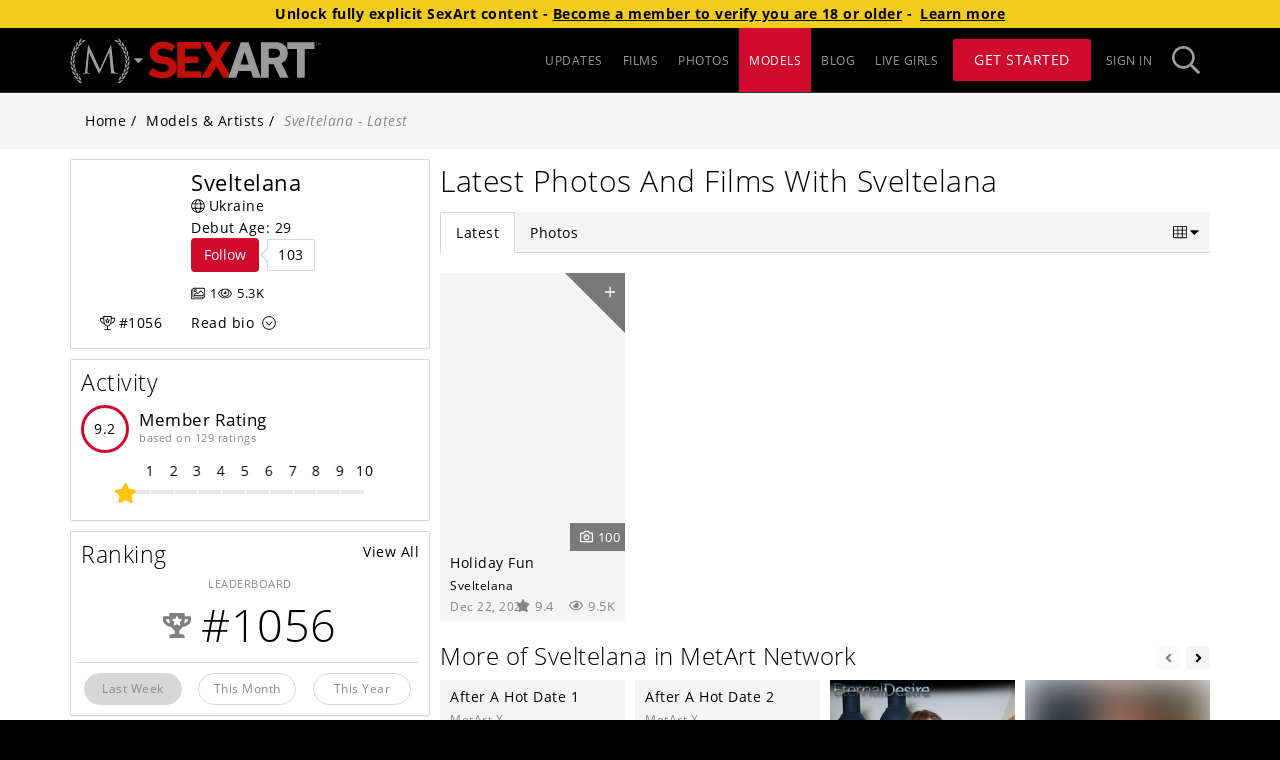

--- FILE ---
content_type: text/html; charset=utf-8
request_url: https://www.sexart.com/model/sveltelana/
body_size: 19111
content:
<!doctype html><html lang="en" class="app loading"><head><meta charset="UTF-8"/><link id="preconnect-cdn-url" href="https://mansitegcdn.metartnetwork.com" rel="preconnect" crossorigin/><link id="preconnect-content-cdn-url" href="https://gccdn.metartnetwork.com" rel="preconnect" crossorigin/><link id="preconnect-pconetent-cdn-url" href="https://gcpcdn.metartnetwork.com" rel="preconnect" crossorigin/><link href="https://www.google-analytics.com" rel="preconnect" crossorigin/><link href="https://www.googletagmanager.com" rel="preconnect"/><meta name="viewport" content="width=device-width,initial-scale=1"/><link rel="shortcut icon" href="https://mansitegcdn.metartnetwork.com/favicon.ico"/><script>function gtag(){window.dataLayer.push(arguments)}window.dataLayer=window.dataLayer||[],gtag("consent","default",{ad_storage:"denied",analytics_storage:"denied",wait_for_update:500,region:["US-CA","FI"]}),window.mixpanel=window.mixpanel||{track:function(){},people:{set:function(){}},identify:function(){},alias:function(){}}</script><meta httpequiv="X-UA-Compatible" content="IE=edge"/><meta name="RATING" content="RTA-5042-1996-1400-1577-RTA"/><link rel="manifest" href="/manifest"/><link rel="preload" href="https://mansitegcdn.metartnetwork.com/static/bootstrap/bootstrap.min.css" as="style" onload='this.onload=null,this.rel="stylesheet"'/><script defer="defer" src="https://mansitegcdn.metartnetwork.com/static/js/main.1748bcc9.js"></script><link href="https://mansitegcdn.metartnetwork.com/static/css/main.80f6edd7.css" rel="stylesheet"></head><body><script data-type="initialState">window.__INITIAL_STATE__={"initialState":{"app":{"accessSubdomain":"access","ageVerificationBlockedVPNStates":["LA"],"ataBundleUrl":"https://atagcdn.metart.network/bundle.js","cdnUrl":"https://mansitegcdn.metartnetwork.com/static","config":{"accountCenter":{"excludedSites":"[\"1a276dad-0080-4e3c-8d8d-7b8fef442fb1\", \"3c692d42-18fc-449a-88ec-888bdfa1cbfc\", \"3d395578-a525-41ef-8eff-fa989fbfabd0\", \"6b62ad78-ffb6-4bdc-98ce-c1871fe6ee6f\", \"6ed171f0-b201-4c19-8047-03dec378190c\", \"466ba5c6-2fd1-d8c4-09c5-634696d9605c\", \"6485f5ba-49a6-4876-8f34-7e34bb654c1a\", \"7029cb56-a647-45a9-b1b7-7fca382f0e10\", \"34109518-0564-4dd0-a726-1d0854fc74e3\", \"a4c247f3-ed92-4a70-846d-2722fd8b50f3\", \"b2e08965-709e-4c3f-a30d-877c312b6cc4\", \"b4ad902d-0b16-414a-85ae-96e9a90b93f3\", \"0b66e798-7a35-44a8-a8b7-8a8160fb7172\", \"c383b96c-23e0-4c2b-bcc2-f3a5f3890cbe\", \"c9474134-b1e9-4b0a-97cb-13ad513b0b55\", \"d7fa20bd-de05-497f-aa0c-69f3259527b6\", \"dcbac346-327e-4e9b-ab10-9029d9ea5172\", \"e22f6135-bc3a-4bf3-b2bf-9f9edd29338d\", \"e55e8a0d-0bab-4112-ae5f-ac70e5b39047\", \"ebc8052d-cfea-4b60-a608-97c8b2d042a7\", \"f147f796-0f97-433a-aff4-21361862c0eb\", \"f0b06791-f0f5-418e-8e3d-94d332f0f827\", \"5c38c84f-5584-1824-817c-19987f5447b0\"]","redirectUrl":"https://www.metart.com"},"sso":{"cdnUrl":"/cdn","colors":{"primary1":"#CEA73D","primaryBtn1AltBg":"#E0C476","primaryBtn1Bg":"#CEA73D"},"shortName":"MAN SSO","tagline":"Part of the MetArt Network of sites"},"ssoGTM":{"dataLayer":{"ga4TID":"G-KLPDNK1420"},"gtmId":"GTM-K72HNHZ"},"icons":{"sitePicker":{"prefix":"fas","iconName":"siteIcon","icon":[386,289,[],"MAN08","M266.011 52.83c-.465-4.515-1.15-6.403-2.737-6.403-1.588 0-2.546 1.67-3.45 3.803l-67.837 148.995L121.44 49.847c-1.15-2.736-2.08-3.556-3.449-3.556-1.369 0-2.3 1.668-2.546 4.267L98.827 205.271c-.93 9.028-1.615 18.275-9.226 19.698a28.817 28.817 0 0 1-6.926.711 2.08 2.08 0 0 0-2.3 1.177c0 1.668 1.616 2.134 3.915 2.134 6.215 0 17.302-.712 19.382-.712 2.081 0 12.922.712 21.436.712 2.737 0 4.16-.466 4.16-2.134a1.643 1.643 0 0 0-1.833-1.177 41.39 41.39 0 0 1-8.76-1.176 7.525 7.525 0 0 1-5.996-7.36c0-4.021 0-8.207.22-12.092l9.225-110.09h.93c2.547 6.401 28.362 63.362 30.443 67.63 1.15 2.38 20.97 43.417 26.965 55.045 4.38 8.536 5.475 10.943 7.145 10.943 2.08 0 2.738-2.134 7.61-12.585l56.477-123.36h.684l10.95 122.43c.466 4.268.22 8.208-.93 8.536a1.588 1.588 0 0 0-1.615 1.56c0 1.176 1.15 1.887 6.46 2.38 8.542.71 33.426 1.422 38.518 1.422 2.738 0 4.846-.711 4.846-2.134 0-.957-.685-1.176-1.834-1.176a48.676 48.676 0 0 1-14.975-2.134c-9.91-3.31-11.525-16.607-12.456-25.143L266.012 52.83zM50.59 50.066a17.939 17.939 0 0 0 16.946-4.596c2.546-2.736 7.967-8.974 11.635-12.175-6.926-1.997-13.551-1.86-18.314 3.201a144.023 144.023 0 0 0-10.266 13.68v-.11zM39.969 59.505a16.844 16.844 0 0 1-1.615-16.88c1.642-3.31 8.212-14.747 10.101-19.288a19.441 19.441 0 0 1 1.287 19.971 158.44 158.44 0 0 1-9.773 16.197zM35.069 76.467a17.935 17.935 0 0 0 15.878-7.496c2.053-3.064 6.269-10.232 9.307-14.035-7.172-.739-13.688.547-17.465 6.374a143.078 143.078 0 0 0-7.72 15.157zM26.28 87.63a16.846 16.846 0 0 1-4.57-16.416c1.04-3.53 5.474-15.977 6.542-20.765a19.443 19.443 0 0 1 4.79 19.425 159.22 159.22 0 0 1-6.789 17.646l.028.11zM24.42 105.166a17.958 17.958 0 0 0 14.317-10.177c1.478-3.365 4.353-11.163 6.707-15.458-7.2.52-13.36 2.955-16.07 9.357a143.947 143.947 0 0 0-4.955 16.415v-.137zM17.74 117.724a16.876 16.876 0 0 1-7.365-15.266c.411-3.666 2.738-16.716 2.738-21.586a19.447 19.447 0 0 1 8.213 18.275 159.382 159.382 0 0 1-3.559 18.577h-.027zM18.999 135.315a17.925 17.925 0 0 0 12.292-12.53c.848-3.584 2.327-11.764 3.86-16.415-7.009 1.778-12.62 5.253-14.154 12.038-1 5.591-1.667 11.237-1.998 16.907zM14.646 148.83a16.854 16.854 0 0 1-9.937-13.68c-.247-3.665-.301-16.907-1.04-21.75a19.452 19.452 0 0 1 11.223 16.58c.293 6.301.21 12.614-.246 18.905v-.055zM18.971 165.93a17.92 17.92 0 0 0 9.883-14.5c.22-3.694.22-11.984.931-16.826-6.57 2.982-11.498 7.387-11.826 14.336 0 5.678.338 11.351 1.012 16.99zM17.055 180.019a16.859 16.859 0 0 1-12.182-11.792c-.903-3.584-3.285-16.606-4.873-21.23a19.458 19.458 0 0 1 13.962 14.336 159.243 159.243 0 0 1 3.093 18.659v.027zM24.255 196.106a17.942 17.942 0 0 0 7.2-16.005c-.438-3.666-1.889-11.819-2.053-16.716-5.94 4.104-10.02 9.274-9.116 16.196a144.13 144.13 0 0 0 3.969 16.415v.11zM24.912 210.277a16.891 16.891 0 0 1-14.071-9.466c-1.506-3.365-6.132-15.758-8.514-20.026a19.463 19.463 0 0 1 16.289 11.655 158.612 158.612 0 0 1 6.323 17.837h-.027zM34.904 224.942a17.912 17.912 0 0 0 4.27-17.017c-1.067-3.53-3.941-11.327-4.954-16.087-5.147 5.061-8.213 10.943-6.132 17.537a144.05 144.05 0 0 0 6.816 15.594v-.027zM37.943 238.62a16.868 16.868 0 0 1-15.522-6.839c-2.08-3.037-8.815-14.445-11.909-18.22a19.469 19.469 0 0 1 18.068 8.617 159.802 159.802 0 0 1 9.363 16.415v.028zM50.509 251.507a17.91 17.91 0 0 0 1.177-17.51c-1.67-3.283-5.886-10.45-7.72-14.965-4.161 5.91-6.187 12.175-2.957 18.33a144.036 144.036 0 0 0 9.472 14.145h.028zM55.984 264.611a16.871 16.871 0 0 1-16.426-3.994c-2.573-2.736-11.224-12.667-14.947-15.84a19.473 19.473 0 0 1 19.3 5.307 159.606 159.606 0 0 1 12.127 14.527h-.054zM70.575 275.008a17.91 17.91 0 0 0-1.916-17.455c-2.245-2.928-7.638-9.247-10.239-13.378-3.039 6.538-3.942 13.077.356 18.576a143.426 143.426 0 0 0 11.826 12.257h-.027zM78.268 286.936a16.873 16.873 0 0 1-16.919-1.012c-3.011-2.134-13.277-10.479-17.493-12.968a19.475 19.475 0 0 1 19.957 1.805c5.064 3.768 9.9 7.834 14.482 12.175h-.027zM70.52 26.784a17.94 17.94 0 0 0 17.493-1.56c2.984-2.16 9.418-7.414 13.688-9.958-6.488-3.174-13.003-4.213-18.588 0a143.333 143.333 0 0 0-12.51 11.545l-.083-.027zM58.42 34.225a16.844 16.844 0 0 1 1.369-16.907C61.979 14.363 70.548 4.268 73.12.109A19.442 19.442 0 0 1 70.876 20a158.902 158.902 0 0 1-12.483 14.226h.027zM335.053 49.847a17.966 17.966 0 0 1-16.945-4.596c-2.546-2.736-7.967-8.974-11.635-12.175 6.926-1.997 13.551-1.86 18.287 3.201a142.108 142.108 0 0 1 10.293 13.68v-.11zM345.648 59.395a16.871 16.871 0 0 0 1.615-16.88c-1.642-3.31-8.213-14.746-10.102-19.288a19.441 19.441 0 0 0-1.314 19.972 159.097 159.097 0 0 0 9.774 16.196h.027zM350.576 76.358a17.935 17.935 0 0 1-15.878-7.497c-2.054-3.064-6.27-10.232-9.308-14.035 7.172-.738 13.688.548 17.466 6.375a143.734 143.734 0 0 1 7.72 15.157zM359.336 87.52a16.846 16.846 0 0 0 4.572-16.415c-1.04-3.53-5.476-15.978-6.543-20.765a19.443 19.443 0 0 0-4.791 19.424 159.165 159.165 0 0 0 6.79 17.646l-.028.11zM361.197 105.057a17.93 17.93 0 0 1-14.29-10.178c-1.478-3.365-4.353-11.162-6.707-15.457 7.2.52 13.36 2.954 16.07 9.356a144.302 144.302 0 0 1 4.927 16.415v-.136zM367.877 117.587a16.85 16.85 0 0 0 7.364-15.266c-.41-3.666-2.737-16.716-2.737-21.586a19.447 19.447 0 0 0-8.213 18.275 158.59 158.59 0 0 0 3.586 18.577zM366.618 135.206a17.925 17.925 0 0 1-12.292-12.53c-.849-3.584-2.327-11.737-3.887-16.416 7.008 1.779 12.62 5.253 14.153 12.038a142.78 142.78 0 0 1 1.998 16.908h.028zM370.998 148.72a16.881 16.881 0 0 0 9.937-13.678c.247-3.667.302-16.908 1.04-21.75a19.452 19.452 0 0 0-11.223 16.579c-.296 6.3-.214 12.613.246 18.904v-.054zM366.673 165.82a17.92 17.92 0 0 1-9.883-14.5c-.22-3.694-.22-11.983-.93-16.826 6.57 2.982 11.497 7.387 11.826 14.336a144.909 144.909 0 0 1-1.013 16.99zM368.562 179.91a16.859 16.859 0 0 0 12.182-11.792c.903-3.584 3.258-16.607 4.873-21.23a19.458 19.458 0 0 0-13.962 14.336 159.626 159.626 0 0 0-3.093 18.658v.027zM361.307 195.969a17.888 17.888 0 0 1-7.173-16.005c.438-3.666 1.89-11.819 2.026-16.716 5.94 4.104 10.047 9.275 9.116 16.196a142.982 142.982 0 0 1-3.97 16.415v.11zM360.705 210.168a16.891 16.891 0 0 0 14.07-9.466c1.507-3.365 6.133-15.759 8.515-20.027a19.463 19.463 0 0 0-16.261 11.655 158.913 158.913 0 0 0-6.324 17.838zM350.712 224.723a17.912 17.912 0 0 1-4.27-17.017c1.068-3.53 3.942-11.327 4.955-16.087 5.12 5.061 8.213 10.943 6.132 17.537a143.366 143.366 0 0 1-6.817 15.594v-.027zM347.646 238.62a16.868 16.868 0 0 0 15.523-6.839c2.08-3.037 8.815-14.445 11.908-18.22a19.441 19.441 0 0 0-18.068 8.617 160.43 160.43 0 0 0-9.363 16.415v.028zM335.108 251.397a17.937 17.937 0 0 1-1.177-17.51c1.67-3.282 5.886-10.45 7.72-14.964 4.161 5.91 6.187 12.174 2.93 18.33a142.258 142.258 0 0 1-9.473 14.144zM329.66 264.502a16.871 16.871 0 0 0 16.426-3.994c2.573-2.736 11.224-12.667 14.947-15.841a19.473 19.473 0 0 0-19.327 5.308 160.535 160.535 0 0 0-12.1 14.527h.054zM315.07 274.898a17.91 17.91 0 0 1 1.915-17.455c2.218-2.927 7.61-9.247 10.239-13.378 3.039 6.539 3.942 13.077-.329 18.577a145.041 145.041 0 0 1-11.826 12.256zM307.35 286.826a16.873 16.873 0 0 0 16.945-1.012c3.011-2.134 13.277-10.478 17.493-12.968a19.447 19.447 0 0 0-19.93 1.806 158.564 158.564 0 0 0-14.509 12.174zM315.124 26.675a17.94 17.94 0 0 1-17.493-1.56c-2.984-2.161-9.418-7.414-13.688-9.958 6.488-3.174 13.003-4.214 18.588 0a144.263 144.263 0 0 1 12.51 11.545l.083-.027zM327.224 34.116a16.871 16.871 0 0 0-1.369-16.908c-2.19-2.954-10.759-13.05-13.332-17.208a19.442 19.442 0 0 0 2.245 19.89 159.887 159.887 0 0 0 12.483 14.226h-.027z"]}},"sitePicker":{"guest":["ma","mx","sa","tle","vt","sl","ea","dm","gn","eb","lh","als","goddess"],"user":["ma","istripper","mx","sa","tle","vt","sl","ea","dm","gn","eb","lh","als","mrskin","livetv","goddess"]},"accountCenterUrl":"https://account-new.metartnetwork.com","domain":"metartnetwork.com","helpUrl":"https://metart.atlassian.net/servicedesk/customer/portals","name":"MetArt Network","reddit":"metart","disableGuestFHGGalleries":false,"disableMetartIntimate":false,"enableAlternativePayments":true,"forceAgeCompliance":false,"googleReCaptchaEnterprise":{"key":"6Ld3osYaAAAAAAXX89R8I6MFE1m5loKSWfUIfjLd","project":"sites-312821","minimumScore":0.1,"active":false,"secret":"6Ld3osYaAAAAADdpa3FB6LgXs9pDISk7Be6IuLC6"},"googleReCaptcha":{"key":"6Ld2q9UZAAAAAIS4TLjazyPrx6wD6qQCb_dtwE2B","secret":"6Ld2q9UZAAAAAOGAZqyf7gauhxPi1XCFwdeAiQ6m","minimumScore":"0.4","active":true},"hasAccountCenter":true,"livetv":{"domain":"https://live.tv","name":"Live TV","abbreviation":"livetv"},"has4kResolution":true,"movieCount":2185,"galleryCount":2852,"footer":{"camsUrl":"/cams-list","customerSupportUrl":"https://metart.atlassian.net/servicedesk/customer/portals","privacyUrl":"https://help.metart.network/policies-rules/privacy-policy","termsUrl":"https://help.metart.network/policies-rules/terms-conditions","url2257":"/2257","webmastersUrl":"https://metartmoney.com","blog":true,"hasActorsWanted":true,"hasCommunityGuidelines":true,"hasDirectorsWanted":true,"hasPhilosophy":true,"hasPhotographersWanted":true,"hasReportAbuselink":true,"hasWeeklyTopModels":true,"lastestUpdates":true,"aboutUsUrl":"/about-us"},"gtm":{"auth":"glcnyixkiOs6Fqpn7h_JAQ","id":"GTM-PL4KXQG","preview":"env-2"},"membersPortal":{"joinStartDate":"2023-10-26T07:00:00.000Z","enabledSites":["ma","sa","max","vt","tle","sl","ea","eb","dm","gn","lh","als","ra","s18","ed"]},"mobile":{"redirects":{"regex":"Mozilla","active":true,"CZ":"https://vodcz16.waatpartner.com/partners/?partnerID=1343","GR":"https://vodgr16.waatpartner.com/partners/?partnerID=1343","PT":"https://vodpt16.waatpartner.com/partners/?partnerID=1343","ZA":"https://vodza16.waatpartner.com/partners/?partnerID=1343"}},"modelsParams":{"group":"NONE","onlyHeadshots":false},"promotions":{"promoCode":"FRESH25","promoCodeEnd":"2025-09-29T07:00:00.000Z","promoCodeStart":"2025-09-18T07:00:00.000Z","upgradePromoCode":"FRESH25UP","bannerEnabled":true,"enabled":true,"footerEnabled":true,"gatewayEnabled":true,"inlineBannerEnabled":false,"popupClickCount":2,"popupEnabled":true,"ribbonEnabled":true,"splashFooterEnabled":true},"splash":{"components":{"props":{"updatesSlider":{"name":""}},"disclaimerSection":false,"featuresSection":true,"lastChanceSection":true,"mediaSection":false,"megaSitesSection":{"show":false},"recentBlogSection":false,"securityIconsSection":true,"securitySection":true,"specialFeaturesSection":false,"taglineSection":true,"testimonials":true,"textBlockSection":false,"topModelsSection":true,"updatesSection":false,"sliderComponent":{"component":"StraplezSlider","hasFreeGallery":true,"show":true},"introComponent":{"title":"Tasteful explicit filmmaking","message":"Real intimacy, real artistry, overwhelming pleasure"},"outroComponent":{"title":"Redefining Erotic Cinema","message":"Beautiful girls, authentic sexual chemistry"},"featuredGalleryComponent":{"textColor":"#fff","UUID":"1EDEB9CE4859D2D42167C63128E81531"}},"active":true,"guestsOnly":true},"splashParams":{"galleryUpdatesCount":"20","modelsCount":"12"},"theme":{"colors":{"dark":{"footerbarHighlight":"#fe0803","footerBarPrimary1":"#000","footerBarPrimary2":"#9d9d9d","footerBarPrimary3":"#fff","footerBarPrimary4":"#333","footerBarPrimary5":"#222","footerBarPrimary6":"#56c12b","headerBarPrimary1":"#000","headerBarPrimary2":"#9d9d9d","headerBarPrimary3":"#cf0a2c","headerBarPrimary4":"#fff","headerBarPrimary5":"#222","inputBGColor":"#3c3c3c","inputTextColor":"#cccccc","placeholderPrimary1":"#222222","placeholderPrimary2":"#111111","primary1":"#000","primary2":"#323232","primary3":"#3c3c3c","primary4":"#fff","primary5":"#fff","primary6":"#222","primary7":"#adadad","primary8":"#555","primaryBtn1Bg":"#cf0a2c","primaryBtn1HoverBg":"#9d9d9d","primaryBtn1Text":"#fff","secondaryBtn1Bg":"#9d9d9d","secondaryBtn1HoverBg":"#adadad","secondaryBtn1Text":"#fff","splashPrimary1":"#000","splashPrimary2":"#fff","splashPrimary3":"#adadad","splashPrimary4":"#222","splashPrimary5":"#636363"},"light":{"footerbarHighlight":"#fe0803","footerBarPrimary1":"#000","footerBarPrimary2":"#9d9d9d","footerBarPrimary3":"#fff","footerBarPrimary4":"#333","footerBarPrimary5":"#222","footerBarPrimary6":"#56c12b","headerBarPrimary1":"#000","headerBarPrimary2":"#9d9d9d","headerBarPrimary3":"#cf0a2c ","headerBarPrimary4":"#fff","headerBarPrimary5":"#222","inputBGColor":"#fff","inputTextColor":"#555","placeholderPrimary1":"#f5f5f5","placeholderPrimary2":"#efefef","primary1":"#fff","primary2":"#f5f5f5","primary3":"#d7d7d7","primary4":"#000","primary5":"#000","primary6":"#f5f5f5","primary7":"#888888","primary8":"#555","primaryBtn1Bg":"#cf0a2c ","primaryBtn1HoverBg":"#9d9d9d","primaryBtn1Text":"#fff","secondaryBtn1Bg":"#9d9d9d","secondaryBtn1HoverBg":"#adadad","secondaryBtn1Text":"#fff","splashPrimary1":"#000","splashPrimary2":"#fff","splashPrimary3":"#adadad","splashPrimary4":"#222","splashPrimary5":"#636363"},"sitepicker":{"access":{"bg":"#5e605f","color":"#9d9d9d"},"join":{"bg":"#951a1d","color":"#fff"}}},"default":"light"},"blog":{"active":true,"requiresAuth":false,"showAuthor":true},"cdn":{"id":0},"compilation":{"active":false},"components":{"contentList":{"showCategories":false,"showGalleryName":true,"showPhotographer":true},"modelDetailsPanel":{"hideModelAge":false,"showGalleryCounts":true},"blogNavigation":{"component":"BlogNavigation"},"updatesSlider":{"component":"UpdatesSlider","props":{"name":"Home Page"}}},"esUpdates":{"active":true,"headerBar":{"saleText":"Oferta especial - ¡Ahorra 33%!","tagline":"El Arte del Sexo"},"activeTabs":["¡Accede a Erótica Explícita y Ahorra el 33%!","¡Accede a nuestras chicas y ahorra el 33%!","Acceso ilimitado a un 33% off","¡Regístrate Hoy Con Un 33% de Descuento!","¡Subscribete y ahorra el 33%!"],"tabs":["SexArt va más allá del cine hardcore y la fotografía, este es un cine explícito para adultos exigentes.","El sitio de sexo erótico explícito más hermoso del mundo.","Más de 600 modelos en más de 1000 películas explícitas y más de 150,000 fotografías.","El sitio de sexo erótico explícito más hermoso del mundo.","Descubre porque SexArt es el sitio erótico explícito más renumerado del mundo."]},"featureFlags":{"enableAdultContentDisclaimer":false,"enableAgeVerification":true,"enabledABTests":{"mobile":[1],"desktop":[1]},"enabledOneClickEmails":["metart.com"],"enableEmblemAgeVerification":true,"enableExpiringPromoModal":true,"enableGoddessBanners":true,"enableIStripperBanners":false,"enableJankyABTest":true,"enableMembersPortalRedirect":true,"enableMrSkinInSitePicker":true,"enableNetVideoGirlsBanners":false,"enablePlayboyInSitePicker":true,"enableReCaptchaDownload":false,"enableSFWSite":true,"enableSheSeducedMeBanners":false,"enableVirtualRealPornBanners":true,"enableWideModelPage":true,"showMoviePreview":false,"showMrSkinInUpgrades":false,"showPlayboyInGateway":false,"showPlayboyInUpgrades":true,"enableInternationalization":true},"galleries":{"botd":{"active":false},"potd":{"active":false}},"gallery":{"components":{"descriptionSection":true}},"headerBar":{"hideSitePicker":false,"showHeaderStrip":false,"splashMenuLinks":true},"leaderboard":{"active":true},"moviePage":{"tabs":null},"movies":{"active":true,"redirectTab":null,"requiresAuth":false},"nudeVideoGirls":{"enabledSites":["sa"]},"photoPage":{"tabs":null},"updates":{"allowedLimits":[20,40,60],"showGalleriesSinceLastVisit":false},"upgradesPage":{"offeredSites":{"membersPortal":["virtualrealporn","ma","istripper","nvg","sa","mx","tle","vt","sl","lh","ea","dm","gn","eb","als","cosplayground"],"upgrades":["virtualrealporn","ma","istripper","nvg","sa","mx","tle","vt","sl","lh","ea","dm","gn","eb","als","ra","ed","s18","cosplayground"]},"heroHeader":{"background":{"desktop":"/header/upgrades/default/upgrades_hero_desktop@2x.jpg","phone":"/header/upgrades/default/upgrades_hero_phone@2x.jpg"},"button":"Upgrade Now","pretitle":"The Worlds Most Beautiful Women Await","title":"Try Any Site For FREE","subtitle":"Lets Get More Explicit"},"offersTitle":"There’s More To See","upgradesTitle":"Create Your Ideal Erotic Collection"},"description":"Erotica for Discerning Adults","joinUrl":"","mainPageUrl":"/updates","playboyLanderMAMCodes":"['2471.SA.13.1279.5.0.10075', '2471.SA.13.1279.5.0.10081']","pwaBackgroundColor":"#181818","pwaPrimaryColor":"#c70e09","ageVerificationBlockedVPNStates":["LA"],"ageVerificationRequiredCountries":["FR","GB","DE","US"],"ageVerificationRequiredStates":["SD","AR","MS","MT","NC","TX","UT","VA","LA","ID","IN","KS","KY","NE","AL","OK","SC","TN","FL","WY","GA","MO","ND","AZ","OH"],"birthdate":1330588800,"camProviders":[{"provider":"streamate"},{"provider":"stripchat"}],"cams":{"provider":"streamate"},"camsList":null,"cleanGalleryCovers":false,"defaultGallerySortIndex":0,"defaultModelSortIndex":0,"defaultMovieSortIndex":0,"disabledSettings":null,"freeAccessPopupImagePath":"E6B595104E3411DF98790800200C9A66/media/promotions/gateway/default","hasBlog":true,"hasCamsSlider":true,"hasDirectors":true,"hasMemberUpgrades":true,"hasMoreGirls":true,"hasMovies":true,"hasPhotographers":true,"hasPPS":true,"hasSiteNotifications":true,"hasStaffSelection":true,"hasUpdates":true,"hasUpgradableSites":true,"hasViewOptions":true,"hasWideMovieCovers":false,"hideCategoryGallery":false,"imageV2":true,"imgPlaceholderPath":{"gallery":"E6B595104E3411DF98790800200C9A66/media/placeholder/coming-soon.png","model":"E6B595104E3411DF98790800200C9A66/media/placeholder/coming-soon.png","movie":"E6B595104E3411DF98790800200C9A66/media/placeholder/coming-soon.png"},"joinV2":true,"leaderboardTabs":null,"legallyBlockedRegions":["US.AL"],"loyaltyTracker":0,"modelPageTabs":["latest","movies","photos"],"modelsTabs":null,"moviesSort":["latest","top","viewed","favorited","4k"],"moviesTabs":[{"value":"Movies","link":"/erotic-films","label":"Films"},{"value":"MetArt Intimate","link":"/erotic-films/intimate","label":"MetArt Intimate"},{"value":"Staff Selection","link":"/erotic-films/staff","label":"Staff Selections","requiresAuth":true},{"value":"PPSMovies","link":"/erotic-films/my","label":"My Movies","requiresPPSMovies":true},{"value":"Fan Fiction","link":"/erotic-films/fan-fiction","label":"Fan Fiction"}],"partnerBannersEnabled":["netvideogirls-promo","virtualrealporn-promo"],"partnerIDs":[14,32,65,72,78,126,127,202,435,636,2006,2471,6294,6333,7382,7957,8086,8089,8107],"photographerPageTabs":["latest","movies","photos"],"photosTabs":null,"redirects":{"twitter":{"key":"32.SA.13.27.5.0.4804","value":"https://www.sexart.com/?utm_source=twitter&utm_medium=tweet&utm_campaign=Twitter&age=1"}},"rocketGateSiteID":20,"seoTags":[{"regex":"/$","title":"{{domainName}}","description":""},{"regex":"/updates","title":"Updates Stream - {{domainName}}","description":""},{"regex":"/blog*(?!.)","title":"The blog of {{domainName}} - News, erotic stories and interviews","description":""},{"regex":"/blog/[0-9]+/[\\w-+]+","title":"{{postName}} - {{date}} - {{siteName}}","description":""},{"regex":"/galleries*(?!.)","title":"{{siteName}}'s {{galleriesCount}} Galleries - {{domainName}}","description":"Discover {{galleriesCount}} galleries."},{"regex":"/galleries/[0-9]+(/)*(?!.)","title":"{{siteName}}'s ({{galleriesCount}}) Galleries (Page {{page}}) - {{domainName}}","description":"Discover {{galleriesCount}} galleries."},{"regex":"/movies*(?!.)","title":"{{siteName}}'s {{moviesCount}} Videos - {{domainName}}","description":""},{"regex":"/movies/[0-9]+(/)*(?!.)","title":"{{siteName}}'s {{moviesCount}} Videos (Page {{page}}) - {{domainName}}","description":""},{"regex":"/images","title":"Top images - {{domainName}}","description":""},{"regex":"/photo-archive","title":"Photo of the Day Archive - {{domainName}}","description":""},{"regex":"/models*(?!.)","title":"{{modelsCount}} Models & Artists Index - {{domainName}}","description":""},{"regex":"/models/\\w*/[0-9]+(/)*(?!.)","title":"{{modelsCount}} Models & Artists Index (Page {{page}}) - {{domainName}}","description":""},{"regex":"/model/[A-Za-z0-9-_]+(/)*(?!.)","title":"{{modelName}} - {{siteName}}","description":""},{"regex":"/model/[\\w-]+/gallery/\\d*/\\w*$","strategy":"modelGallery","title":{"model1":"{{model1}} in '{{{galleryName}}}' ({{photoCount}} photos) - {{siteName}}","model2":"{{model1}} & {{model2}} in '{{{galleryName}}}' ({{photoCount}} photos) - {{siteName}}","model3":"{{model1}}, {{model2}} & {{model3}} ({{photoCount}} photos) - {{siteName}}","model4":"{{{galleryName}}} ({{photoCount}}) by {{model1}}, {{model2}} and others - {{siteName}}"},"description":""},{"regex":"/model/[\\w-]+/movie/\\d*/\\w*$","strategy":"modelMovie","title":{"model1":"{{model1}} in '{{{movieName}}}' ({{runtime}} minutes) - {{siteName}}","model2":"{{model1}} & {{model2}} in '{{{movieName}}}' ({{runtime}} minutes) - {{siteName}}","model3":"{{model1}}, {{model2}} & {{model3}} video - {{siteName}}","model4":"'{{{movieName}}}' ({{runtime}}) minutes: {{model1}}, {{model2}} and others - {{siteName}}"},"description":""},{"regex":"/photographers*(?!.)","title":"Photographers Index - {{domainName}}","description":""},{"regex":"/photographers/\\w*/[0-9]+(/)*(?!.)","title":"Photographers Index (Page {{page}}) - {{domainName}}","description":""},{"regex":"/photographer/[\\w-]+","title":"{{photographerName}} - {{domainName}}","description":""}],"showFreeTrialButton":true,"showUpgradeStrip":true,"trustedPartnersCardElements":{"name":true,"price":true,"moreInfo":true},"updatesTabs":null,"affiliateHeader":{"4540":"<div id=affiliate-header></div><style>.email-signup-section .video-wrapper{position:absolute;top:0;}div#affiliate-header{background-color:#5a1a14;text-align:center;height:80px;background-image:url(https://cdn.metartnetwork.com/94DB3D0036FC11E1B86C0800200C9A66/media/promotions/sbp_sa_desktop@3x.png);background-size:auto 90%;background-repeat:no-repeat;background-position:center}@media only screen and (max-width:768px){div#affiliate-header{height:68px;background-size:90%}}</style>","4543":"<div id=affiliate-header></div><style>.email-signup-section .video-wrapper{position:absolute;top:0;}div#affiliate-header{background-color:#5a1a14;text-align:center;height:80px;background-image:url(https://cdn.metartnetwork.com/94DB3D0036FC11E1B86C0800200C9A66/media/promotions/sbp_sa_desktop@3x.png);background-size:auto 90%;background-repeat:no-repeat;background-position:center}@media only screen and (max-width:768px){div#affiliate-header{height:68px;background-size:90%}}</style>"},"externalScripts":{"trafficjunky":{"code":"window.idsync.config(33826).fp_get().sync();","url":"https://hw-cdn2.adtng.com/delivery/idsync/idsync.min.js","appendCodeAfterUrlLoads":true,"mamWhitelist":[90,3554]}},"ga":{"4TrackingID":"G-D5TKTHPLV9","UATrackingID":"UA-2014658-28"},"aboutUsText":"SexArt is an innovator in high-caliber erotic filmmaking that elevates scorching sexual exploration to a new level of excellence.\n\nEnjoy unforgettable adult movies featuring beautiful girls in stellar productions, as gorgeous models from around the globe share their authentic arousal and overwhelming pleasure in compelling boy-girl and girl-girl videos.\n\nThis unrivalled collection of erotic 4K movies brings together the best naturally sexy models, so whether you prefer voluptuous sirens or perky cheerleader types, you are sure to find your dream girl in action here. Watch genuine lesbians lick each other to intense orgasms, and horny cuties give their male lovers the ride of their lives. There’s plenty of superb group sex too, as our adventurous beauties live out their wildest fantasies.\n\nSexArt was launched in 2012 to set a new standard in erotica, offering cinema-quality adult movies under the artistic guidance of legendary Hollywood director Zalman King, who created our “Kamikaze Love” series. This unique approach has proved to be extremely popular, and we continue to innovate, creating beautiful, classy content for discerning viewers who want to see sexy boy-girl and girl-girl movies that present loving relationships and a positive attitude, but also feature very hot sex.\n\nSexArt is user friendly, with high resolution photos (up to 50 megapixels) and superb 4K movies that can be downloaded rapidly in a variety of sizes, and that are compatible with all devices. There are a variety of additional features to enhance your experience, and excellent customer support too.\n\nAward-winning directors, glamorous locations and complex storylines are an integral part of SexArt’s high-class appeal. The movies are highly explicit while remaining tasteful and female friendly, making them ideal to share with an openminded partner as well as to enjoy on your own. It’s such an exciting treasure trove of erotic entertainment – with a huge archive of over 1,500 stunning movies, and at least three new scenes and multiple photosets added every week – that you’ll never get bored. Enjoy a new update every day of the year.\n\nSign up to receive the exclusive FREE weekly SexArt Newsletter and have FREE erotic pics delivered right to your inbox! You'll get our hot new naked girls every week, and you'll also get special offers from our growing roster of trusted erotic partner websites. It’s FREE, and it’s easy. Get our newsletter today!","aboutUsTextSfw":"SexArt is an innovator in high-caliber erotic filmmaking that elevates scorching sensual exploration to a new level of excellence.\n \nEnjoy unforgettable adult movies featuring beautiful girls in stellar productions, as gorgeous models from around the globe share their authentic arousal and overwhelming pleasure in compelling erotic videos.\n \nThis unrivalled collection of superb 4K movies brings together the best naturally sexy models, so whether you prefer voluptuous sirens or perky cheerleader types, you are sure to find your dream girl in action here. Watch gorgeous models have fun with their boyfriends and girlfriends as they live out their intimate fantasies.\n \nSexArt was launched in 2012 to set a new standard in erotica, offering cinema-quality adult films under the artistic guidance of legendary Hollywood director Zalman King, who created our “Kamikaze Love” series. This unique approach has proved to be extremely popular, and we continue to innovate, creating beautiful, classy content for discerning viewers who want to watch passionate lesbian and heterosexual movies that present loving relationships and a positive attitude.\n \nSexArt is user friendly, with high resolution photos (up to 50 megapixels) and 4K movies that can be downloaded rapidly in a variety of sizes, and that are compatible with all devices. There are a variety of additional features to enhance your experience, and excellent customer support too.\n \nAward-winning directors, glamorous locations and complex storylines are an integral part of SexArt’s high-class appeal. The movies are explicit while remaining tasteful and female friendly, making them ideal to share with an openminded partner as well as to enjoy on your own. It’s such an exciting treasure trove of erotic entertainment – with a huge archive of over 2,000 stunning movies, and at least three new scenes and multiple photosets added every week – that you’ll never get bored. Enjoy a new update every day of the year.","oneTrustDomainID":"a6acdcb2-e124-4567-a162-4a3981ab613b","splashPageType":"straplez","twitter":"sexart","ad":{"popup":{"src":"/E6B595104E3411DF98790800200C9A66/media/promotions/gateway/iframes/popup/sexart.html","title":"Popup","sizes":{"aspectRatio":"56.2"}},"banner":{"src":"/E6B595104E3411DF98790800200C9A66/media/promotions/gateway/iframes/banner/sexart.html","title":"Banner","sizes":{"aspectRatio":"56.2"}},"footer":{"src":"/E6B595104E3411DF98790800200C9A66/media/promotions/gateway/iframes/footer/sexart.html","title":"Footer","sizes":{"aspectRatio":"18.3"}}},"canRequestMultipleCams":true,"metaTags":{"homepage":{"title":"Tasteful Porn for Discerning Adults - {{siteDomain}}","description":"The most sexy porn movies for your viewing pleasure from the tasteful eyes at {{siteDomain}}. Erotic cinema delivers highly arousing movies and videos right now."},"updates":{"title":"New Porn Videos and Images - Fresh Content at {{siteDomain}}","description":"Find new porn including updates of the most exclusive artists in the world. The best artistic and sexually explicit porn movies and photo galleries."},"galleries":{"title":"Hot and Steamy Sex Pics - {{siteDomain}} Seductively Erotic","description":"Now, for your viewing pleasure, SexArt's hottest sex pics. Girls in the act with excited guys. Click in today."},"movies":{"title":"Sexy Full Porn Videos to Watch Now - {{domainName}}","description":"Enjoy full porn videos available to watch immediately. The most seductive couples and singles are performing just for you. Come watch now."},"images":{"title":"Top images - Artistic Porn at its best - {{domainName}}","description":"Discover our huge index of porn photo galleries in this all-time top collection. {{siteName}} is an award winning Erotica site to be enjoyed by you and your partner"},"models":{"title":"Browse New and Erotic Porn Stars Today - {{domainName}}","description":"Find the most beautiful and sensual porn stars in the adult industry today. These ladies are here for your enjoyment and ready to please. Click now!"},"blog":{"title":"Porn Stories - News and Updates from our Stars - {{domainName}}","description":"Extra! Extra! Porn stories from our adult models and stars. Learn the lastest news from the adult industry. Check in now!"},"model":{"title":"Erotic Model {{modelName}} on {{siteName}} - ({{setsCount}} Covers) - {{domainName}}","description":"{{modelName}} debuted as a nude model on {{siteName}} at the age of {{debutAge}}, she has {{eyeColor}} eyes, {{hairColor}} hair and {{boobSize}} breasts. See her {{setsCount}} appearances since {{debutYear}}!"},"photographer":{"title":"{{photographerName}} - Erotic Photography Artist - {{domainName}}","description":"{{photographerName}} is an erotica artist who has been published {{setsCount}} times in {{siteName}} since {{debutYear}}"},"photographers":{"title":"Our Photographers Index {{^firstPage}}(Page {{page}}){{/firstPage}} - {{domainName}}","description":"This is the place to find all {{siteName}} photographers, artists and directors, experts in Artistic Porn - {{domainName}}"},"gallery-1":{"description":"See stunning {{model1.name}} posing nude in {{{galleryName}}} photographed by {{photographer1.name}}. Enjoy {{photoCount}} explicit pics of this gorgeous {{model1.hairColor}} haired {{model1.debutAge}} year old model on {{siteName}}"},"gallery-2":{"description":"See stunning {{model1.name}} & {{model2.name}} in explicit nude action in '{{{setName}}}]', an artistic photography production of {{photographer1.name}}. {{photoCount}} erotic pics of these gorgeous adult models"},"movie-1":{"title":"{{model1.name}}, {{model2.name}} and other performers in '{{{movieName}}}' Video ({{runtime}}) - {{siteName}}"},"movie-2":{"description":"{{movieName}} brings you the best artistic porn videos! Watch how {{model1.name}} and {{model2.name}} give each other intense pleasure in this sexy video '{{{movieName}}}' ({{runtime}}), filmed by {{photographer1.name}}"}},"pageTitle":{"en":"Tasteful Porn for Discerning Adults - SexArt.com"},"paygardenExamples":[{"card":"Best Buy","price":15,"days":19},{"card":"Home Depot","price":32,"days":23},{"card":"Walmart","price":50,"days":40}],"promoCategoryUUIDs":["201EE9F6699DB6D42569970E61C37520"],"tabSeoHeaders":{"updates:updates:guest":{"header":"New Porn Videos and Images"},"movies:movies:guest":{"header":"Sexy Full Porn Videos"},"galleries:galleries:guest":{"header":"Sex Pic Galleries"},"models-and-artists:models:guest":{"header":"New and Erotic Porn Stars"}},"useCamsApiV2":true},"contentCdnUrl":"https://gccdn.metartnetwork.com","contentProtectedCdnUrl":"https://gcpcdn.metartnetwork.com","defaultCdnUrl":"https://gccdn.metartnetwork.com","emblem":{"postbackUrl":"https://www.sexart.com/api/emblem-postback","projectKey":"ddb8oxkde7a6xf04f0951956","url":"https://emblem.generflow.com"},"environment":"prod","googleAnalytics":{"4TrackingID":"G-D5TKTHPLV9","UATrackingID":"UA-2014658-28"},"googleTagManager":{"auth":"glcnyixkiOs6Fqpn7h_JAQ","id":"GTM-PL4KXQG","preview":"env-2"},"icons":{"sitePicker":{"prefix":"fas","iconName":"siteIcon","icon":[386,289,[],"MAN08","M266.011 52.83c-.465-4.515-1.15-6.403-2.737-6.403-1.588 0-2.546 1.67-3.45 3.803l-67.837 148.995L121.44 49.847c-1.15-2.736-2.08-3.556-3.449-3.556-1.369 0-2.3 1.668-2.546 4.267L98.827 205.271c-.93 9.028-1.615 18.275-9.226 19.698a28.817 28.817 0 0 1-6.926.711 2.08 2.08 0 0 0-2.3 1.177c0 1.668 1.616 2.134 3.915 2.134 6.215 0 17.302-.712 19.382-.712 2.081 0 12.922.712 21.436.712 2.737 0 4.16-.466 4.16-2.134a1.643 1.643 0 0 0-1.833-1.177 41.39 41.39 0 0 1-8.76-1.176 7.525 7.525 0 0 1-5.996-7.36c0-4.021 0-8.207.22-12.092l9.225-110.09h.93c2.547 6.401 28.362 63.362 30.443 67.63 1.15 2.38 20.97 43.417 26.965 55.045 4.38 8.536 5.475 10.943 7.145 10.943 2.08 0 2.738-2.134 7.61-12.585l56.477-123.36h.684l10.95 122.43c.466 4.268.22 8.208-.93 8.536a1.588 1.588 0 0 0-1.615 1.56c0 1.176 1.15 1.887 6.46 2.38 8.542.71 33.426 1.422 38.518 1.422 2.738 0 4.846-.711 4.846-2.134 0-.957-.685-1.176-1.834-1.176a48.676 48.676 0 0 1-14.975-2.134c-9.91-3.31-11.525-16.607-12.456-25.143L266.012 52.83zM50.59 50.066a17.939 17.939 0 0 0 16.946-4.596c2.546-2.736 7.967-8.974 11.635-12.175-6.926-1.997-13.551-1.86-18.314 3.201a144.023 144.023 0 0 0-10.266 13.68v-.11zM39.969 59.505a16.844 16.844 0 0 1-1.615-16.88c1.642-3.31 8.212-14.747 10.101-19.288a19.441 19.441 0 0 1 1.287 19.971 158.44 158.44 0 0 1-9.773 16.197zM35.069 76.467a17.935 17.935 0 0 0 15.878-7.496c2.053-3.064 6.269-10.232 9.307-14.035-7.172-.739-13.688.547-17.465 6.374a143.078 143.078 0 0 0-7.72 15.157zM26.28 87.63a16.846 16.846 0 0 1-4.57-16.416c1.04-3.53 5.474-15.977 6.542-20.765a19.443 19.443 0 0 1 4.79 19.425 159.22 159.22 0 0 1-6.789 17.646l.028.11zM24.42 105.166a17.958 17.958 0 0 0 14.317-10.177c1.478-3.365 4.353-11.163 6.707-15.458-7.2.52-13.36 2.955-16.07 9.357a143.947 143.947 0 0 0-4.955 16.415v-.137zM17.74 117.724a16.876 16.876 0 0 1-7.365-15.266c.411-3.666 2.738-16.716 2.738-21.586a19.447 19.447 0 0 1 8.213 18.275 159.382 159.382 0 0 1-3.559 18.577h-.027zM18.999 135.315a17.925 17.925 0 0 0 12.292-12.53c.848-3.584 2.327-11.764 3.86-16.415-7.009 1.778-12.62 5.253-14.154 12.038-1 5.591-1.667 11.237-1.998 16.907zM14.646 148.83a16.854 16.854 0 0 1-9.937-13.68c-.247-3.665-.301-16.907-1.04-21.75a19.452 19.452 0 0 1 11.223 16.58c.293 6.301.21 12.614-.246 18.905v-.055zM18.971 165.93a17.92 17.92 0 0 0 9.883-14.5c.22-3.694.22-11.984.931-16.826-6.57 2.982-11.498 7.387-11.826 14.336 0 5.678.338 11.351 1.012 16.99zM17.055 180.019a16.859 16.859 0 0 1-12.182-11.792c-.903-3.584-3.285-16.606-4.873-21.23a19.458 19.458 0 0 1 13.962 14.336 159.243 159.243 0 0 1 3.093 18.659v.027zM24.255 196.106a17.942 17.942 0 0 0 7.2-16.005c-.438-3.666-1.889-11.819-2.053-16.716-5.94 4.104-10.02 9.274-9.116 16.196a144.13 144.13 0 0 0 3.969 16.415v.11zM24.912 210.277a16.891 16.891 0 0 1-14.071-9.466c-1.506-3.365-6.132-15.758-8.514-20.026a19.463 19.463 0 0 1 16.289 11.655 158.612 158.612 0 0 1 6.323 17.837h-.027zM34.904 224.942a17.912 17.912 0 0 0 4.27-17.017c-1.067-3.53-3.941-11.327-4.954-16.087-5.147 5.061-8.213 10.943-6.132 17.537a144.05 144.05 0 0 0 6.816 15.594v-.027zM37.943 238.62a16.868 16.868 0 0 1-15.522-6.839c-2.08-3.037-8.815-14.445-11.909-18.22a19.469 19.469 0 0 1 18.068 8.617 159.802 159.802 0 0 1 9.363 16.415v.028zM50.509 251.507a17.91 17.91 0 0 0 1.177-17.51c-1.67-3.283-5.886-10.45-7.72-14.965-4.161 5.91-6.187 12.175-2.957 18.33a144.036 144.036 0 0 0 9.472 14.145h.028zM55.984 264.611a16.871 16.871 0 0 1-16.426-3.994c-2.573-2.736-11.224-12.667-14.947-15.84a19.473 19.473 0 0 1 19.3 5.307 159.606 159.606 0 0 1 12.127 14.527h-.054zM70.575 275.008a17.91 17.91 0 0 0-1.916-17.455c-2.245-2.928-7.638-9.247-10.239-13.378-3.039 6.538-3.942 13.077.356 18.576a143.426 143.426 0 0 0 11.826 12.257h-.027zM78.268 286.936a16.873 16.873 0 0 1-16.919-1.012c-3.011-2.134-13.277-10.479-17.493-12.968a19.475 19.475 0 0 1 19.957 1.805c5.064 3.768 9.9 7.834 14.482 12.175h-.027zM70.52 26.784a17.94 17.94 0 0 0 17.493-1.56c2.984-2.16 9.418-7.414 13.688-9.958-6.488-3.174-13.003-4.213-18.588 0a143.333 143.333 0 0 0-12.51 11.545l-.083-.027zM58.42 34.225a16.844 16.844 0 0 1 1.369-16.907C61.979 14.363 70.548 4.268 73.12.109A19.442 19.442 0 0 1 70.876 20a158.902 158.902 0 0 1-12.483 14.226h.027zM335.053 49.847a17.966 17.966 0 0 1-16.945-4.596c-2.546-2.736-7.967-8.974-11.635-12.175 6.926-1.997 13.551-1.86 18.287 3.201a142.108 142.108 0 0 1 10.293 13.68v-.11zM345.648 59.395a16.871 16.871 0 0 0 1.615-16.88c-1.642-3.31-8.213-14.746-10.102-19.288a19.441 19.441 0 0 0-1.314 19.972 159.097 159.097 0 0 0 9.774 16.196h.027zM350.576 76.358a17.935 17.935 0 0 1-15.878-7.497c-2.054-3.064-6.27-10.232-9.308-14.035 7.172-.738 13.688.548 17.466 6.375a143.734 143.734 0 0 1 7.72 15.157zM359.336 87.52a16.846 16.846 0 0 0 4.572-16.415c-1.04-3.53-5.476-15.978-6.543-20.765a19.443 19.443 0 0 0-4.791 19.424 159.165 159.165 0 0 0 6.79 17.646l-.028.11zM361.197 105.057a17.93 17.93 0 0 1-14.29-10.178c-1.478-3.365-4.353-11.162-6.707-15.457 7.2.52 13.36 2.954 16.07 9.356a144.302 144.302 0 0 1 4.927 16.415v-.136zM367.877 117.587a16.85 16.85 0 0 0 7.364-15.266c-.41-3.666-2.737-16.716-2.737-21.586a19.447 19.447 0 0 0-8.213 18.275 158.59 158.59 0 0 0 3.586 18.577zM366.618 135.206a17.925 17.925 0 0 1-12.292-12.53c-.849-3.584-2.327-11.737-3.887-16.416 7.008 1.779 12.62 5.253 14.153 12.038a142.78 142.78 0 0 1 1.998 16.908h.028zM370.998 148.72a16.881 16.881 0 0 0 9.937-13.678c.247-3.667.302-16.908 1.04-21.75a19.452 19.452 0 0 0-11.223 16.579c-.296 6.3-.214 12.613.246 18.904v-.054zM366.673 165.82a17.92 17.92 0 0 1-9.883-14.5c-.22-3.694-.22-11.983-.93-16.826 6.57 2.982 11.497 7.387 11.826 14.336a144.909 144.909 0 0 1-1.013 16.99zM368.562 179.91a16.859 16.859 0 0 0 12.182-11.792c.903-3.584 3.258-16.607 4.873-21.23a19.458 19.458 0 0 0-13.962 14.336 159.626 159.626 0 0 0-3.093 18.658v.027zM361.307 195.969a17.888 17.888 0 0 1-7.173-16.005c.438-3.666 1.89-11.819 2.026-16.716 5.94 4.104 10.047 9.275 9.116 16.196a142.982 142.982 0 0 1-3.97 16.415v.11zM360.705 210.168a16.891 16.891 0 0 0 14.07-9.466c1.507-3.365 6.133-15.759 8.515-20.027a19.463 19.463 0 0 0-16.261 11.655 158.913 158.913 0 0 0-6.324 17.838zM350.712 224.723a17.912 17.912 0 0 1-4.27-17.017c1.068-3.53 3.942-11.327 4.955-16.087 5.12 5.061 8.213 10.943 6.132 17.537a143.366 143.366 0 0 1-6.817 15.594v-.027zM347.646 238.62a16.868 16.868 0 0 0 15.523-6.839c2.08-3.037 8.815-14.445 11.908-18.22a19.441 19.441 0 0 0-18.068 8.617 160.43 160.43 0 0 0-9.363 16.415v.028zM335.108 251.397a17.937 17.937 0 0 1-1.177-17.51c1.67-3.282 5.886-10.45 7.72-14.964 4.161 5.91 6.187 12.174 2.93 18.33a142.258 142.258 0 0 1-9.473 14.144zM329.66 264.502a16.871 16.871 0 0 0 16.426-3.994c2.573-2.736 11.224-12.667 14.947-15.841a19.473 19.473 0 0 0-19.327 5.308 160.535 160.535 0 0 0-12.1 14.527h.054zM315.07 274.898a17.91 17.91 0 0 1 1.915-17.455c2.218-2.927 7.61-9.247 10.239-13.378 3.039 6.539 3.942 13.077-.329 18.577a145.041 145.041 0 0 1-11.826 12.256zM307.35 286.826a16.873 16.873 0 0 0 16.945-1.012c3.011-2.134 13.277-10.478 17.493-12.968a19.447 19.447 0 0 0-19.93 1.806 158.564 158.564 0 0 0-14.509 12.174zM315.124 26.675a17.94 17.94 0 0 1-17.493-1.56c-2.984-2.161-9.418-7.414-13.688-9.958 6.488-3.174 13.003-4.214 18.588 0a144.263 144.263 0 0 1 12.51 11.545l.083-.027zM327.224 34.116a16.871 16.871 0 0 0-1.369-16.908c-2.19-2.954-10.759-13.05-13.332-17.208a19.442 19.442 0 0 0 2.245 19.89 159.887 159.887 0 0 0 12.483 14.226h-.027z"]}},"joinSubdomain":"join","jwPlayerKey":"OldH45elaYZNFAQ5sB56BIE6zOUt5zYcqh9Sk7LK8/c=","ipLocation":{"accuracyRadius":1000,"city":"Columbus","continent":"North America","country":"United States","countryCode":"US","isEU":false,"latitude":"39.9625","longitude":"-83.0061","state":"Ohio","stateprov":"Ohio","stateprovCode":"OH","subdivisions":[{"name":"Ohio","isoCode":"OH"}],"timezone":"America/New_York","usMetroCode":535},"oneTrustDomainID":"a6acdcb2-e124-4567-a162-4a3981ab613b","pixelApiUrl":"/api/tracking","showSFWSite":true,"sitePickerList":[{"abbreviation":"ma","accessLinkBackground":"#181818","accessLinkColor":"#9d9d9d","discountRibbonColor":"","discountRibbonText":"SAVE 36%","domain":"MetArt.com","fullAffiliateLink":"","isInternalSite":true,"joinLinkBackground":"#caad5b","joinLinkColor":"#181818","name":"MetArt","networkUUID":"a4c247f3-ed92-4a70-846d-2722fd8b50f3","ribbonTextColor":"","showDiscountRibbon":true,"useInvertedLogo":false,"UUID":"e6b59510-4e34-11df-9879-0800200c9a66"},{"abbreviation":"mx","accessLinkBackground":"#181818","accessLinkColor":"#9d9d9d","discountRibbonColor":"","discountRibbonText":"SAVE 36%","domain":"MetArtX.com","fullAffiliateLink":"","isInternalSite":true,"joinLinkBackground":"#caad5b","joinLinkColor":"#181818","name":"MetArt X","networkUUID":"a4c247f3-ed92-4a70-846d-2722fd8b50f3","ribbonTextColor":"","showDiscountRibbon":true,"useInvertedLogo":false,"UUID":"e7dfb70d-f31c-45b3-b5e0-bf10d733d349"},{"abbreviation":"sa","accessLinkBackground":"#5e605f","accessLinkColor":"#9d9d9d","discountRibbonColor":"","discountRibbonText":"SAVE 36%","domain":"SexArt.com","fullAffiliateLink":"","isInternalSite":true,"joinLinkBackground":"#951a1d","joinLinkColor":"#fff","name":"SexArt","networkUUID":"a4c247f3-ed92-4a70-846d-2722fd8b50f3","ribbonTextColor":"","showDiscountRibbon":true,"useInvertedLogo":false,"UUID":"94db3d00-36fc-11e1-b86c-0800200c9a66"},{"abbreviation":"tle","accessLinkBackground":"#222","accessLinkColor":"#9d9d9d","discountRibbonColor":"","discountRibbonText":"SAVE 36%","domain":"TheLifeErotic.com","fullAffiliateLink":"","isInternalSite":true,"joinLinkBackground":"#b80303","joinLinkColor":"#fff","name":"The Life Erotic","networkUUID":"a4c247f3-ed92-4a70-846d-2722fd8b50f3","ribbonTextColor":"","showDiscountRibbon":true,"useInvertedLogo":false,"UUID":"fdafdf20-9dc3-11e0-aa82-0800200c9a66"},{"abbreviation":"vt","accessLinkBackground":"#353535","accessLinkColor":"#9d9d9d","discountRibbonColor":"","discountRibbonText":"SAVE 36%","domain":"VivThomas.com","fullAffiliateLink":"","isInternalSite":true,"joinLinkBackground":"#f6bc41","joinLinkColor":"#181818","name":"Viv Thomas","networkUUID":"a4c247f3-ed92-4a70-846d-2722fd8b50f3","ribbonTextColor":"","showDiscountRibbon":true,"useInvertedLogo":false,"UUID":"4f230289-82b5-42fa-9c6d-aaa747e9b5b3"},{"abbreviation":"sl","accessLinkBackground":"#5e605f","accessLinkColor":"#9d9d9d","discountRibbonColor":"","discountRibbonText":"SAVE 36%","domain":"straplez.com","fullAffiliateLink":"","isInternalSite":true,"joinLinkBackground":"#f94e9b","joinLinkColor":"#fff","name":"Straplez","networkUUID":"a4c247f3-ed92-4a70-846d-2722fd8b50f3","ribbonTextColor":"","showDiscountRibbon":true,"useInvertedLogo":false,"UUID":"3d345d1e-1569-10b4-4db5-a80cdd746318"},{"abbreviation":"ea","accessLinkBackground":"#373332","accessLinkColor":"#9d9d9d","discountRibbonColor":"","discountRibbonText":"SAVE 36%","domain":"Errotica-Archives.com","fullAffiliateLink":"","isInternalSite":true,"joinLinkBackground":"#b8006c","joinLinkColor":"#fff","name":"Errotica Archives","networkUUID":"a4c247f3-ed92-4a70-846d-2722fd8b50f3","ribbonTextColor":"","showDiscountRibbon":true,"useInvertedLogo":false,"UUID":"15a9ffa0-4e35-11df-9879-0800200c9a66"},{"abbreviation":"dm","accessLinkBackground":"#373332","accessLinkColor":"#9d9d9d","discountRibbonColor":"","discountRibbonText":"SAVE 36%","domain":"Domai.com","fullAffiliateLink":"","isInternalSite":true,"joinLinkBackground":"#990012","joinLinkColor":"#fff","name":"Domai","networkUUID":"a4c247f3-ed92-4a70-846d-2722fd8b50f3","ribbonTextColor":"","showDiscountRibbon":true,"useInvertedLogo":false,"UUID":"d0e7e333-2931-1e3b-b6e0-800200c93255"},{"abbreviation":"gn","accessLinkBackground":"#373332","accessLinkColor":"#9d9d9d","discountRibbonColor":"","discountRibbonText":"SAVE 36%","domain":"GoddessNudes.com","fullAffiliateLink":"","isInternalSite":true,"joinLinkBackground":"#990012","joinLinkColor":"#fff","name":"Goddess Nudes","networkUUID":"a4c247f3-ed92-4a70-846d-2722fd8b50f3","ribbonTextColor":"","showDiscountRibbon":true,"useInvertedLogo":true,"UUID":"5592e333-2421-1e3f-f640-800200c93111"},{"abbreviation":"eb","accessLinkBackground":"#9d9d9d","accessLinkColor":"#fff","discountRibbonColor":"","discountRibbonText":"SAVE 36%","domain":"EroticBeauty.com","fullAffiliateLink":"","isInternalSite":true,"joinLinkBackground":"#176ffa","joinLinkColor":"#fff","name":"Erotic Beauty","networkUUID":"a4c247f3-ed92-4a70-846d-2722fd8b50f3","ribbonTextColor":"","showDiscountRibbon":true,"useInvertedLogo":false,"UUID":"fda02100-4e34-11df-9879-0800200c9a66"},{"abbreviation":"lh","accessLinkBackground":"#656d78","accessLinkColor":"#fff","discountRibbonColor":"","discountRibbonText":"SAVE 36%","domain":"LoveHairy.com","fullAffiliateLink":"","isInternalSite":true,"joinLinkBackground":"#ec3e59","joinLinkColor":"#fff","name":"Love Hairy","networkUUID":"a4c247f3-ed92-4a70-846d-2722fd8b50f3","ribbonTextColor":"","showDiscountRibbon":true,"useInvertedLogo":false,"UUID":"605315cf-a263-6914-2d71-5ee4e9ed534e"},{"abbreviation":"als","accessLinkBackground":"#9d9d9d","accessLinkColor":"#fff","discountRibbonColor":"","discountRibbonText":"SAVE 36%","domain":"ALSScan.com","fullAffiliateLink":"","isInternalSite":true,"joinLinkBackground":"#e93b82","joinLinkColor":"#fff","name":"ALS Scan","networkUUID":"a4c247f3-ed92-4a70-846d-2722fd8b50f3","ribbonTextColor":"","showDiscountRibbon":true,"useInvertedLogo":false,"UUID":"2163551d-11d0-4396-86ad-9d291c8dfd71"},{"abbreviation":"goddess","accessLinkBackground":"#caad5b","accessLinkColor":"#181818","discountRibbonColor":"#FFCB47","discountRibbonText":"UP TO 70% OFF","fullAffiliateLink":"https://goddess.me","name":"Goddess","networkUUID":"00000000-0000-0000-0000-000000000000","uuid":"3e8b0d56-49a7-4374-9d6e-890a4bb2351e","UUID":"3e8b0d56-49a7-4374-9d6e-890a4bb2351e","ribbonTextColor":"#000000","isInternalSite":false,"showDiscountRibbon":true}],"siteSubdomain":"www","ssoUrl":"https://sso.metartnetwork.com","themeColor":{"themeColor":"#c70e09","backgroundColor":"#181818"},"version":"3.11.1 0ce349"},"settings":{"enums":[{"key":"comments","options":[{"index":0,"value":0},{"index":1,"value":1}]},{"key":"commentSorting","options":[{"index":0,"value":"newest"},{"index":1,"value":"oldest"},{"index":2,"value":"thumbsUp"}]},{"key":"descriptions","options":[{"index":0,"value":0},{"index":1,"value":1}]},{"key":"downloadMirror","options":[{"index":0,"value":0},{"index":1,"value":1}]},{"key":"filmsSorting","options":[{"index":0,"value":"latest"},{"index":1,"value":"top"},{"index":2,"value":"viewed"},{"index":3,"value":"favorited"},{"index":4,"value":"resolution"}]},{"key":"fitToScreen","options":[{"index":0,"value":"original"}]},{"key":"galleriesSorting","options":[{"index":0,"value":"latest"},{"index":1,"value":"top"},{"index":2,"value":"viewed"},{"index":3,"value":"favorited"}]},{"key":"homepage","options":[{"index":0,"value":"updates"},{"index":1,"value":"archive"},{"index":2,"value":"films"},{"index":3,"value":"galleries"},{"index":4,"value":"models"},{"index":5,"value":"photographers"},{"index":6,"value":"splash"},{"index":7,"value":"upcoming"},{"index":8,"value":"blog"}]},{"key":"imageAutoSize","options":[{"index":0,"value":"on"},{"index":1,"value":"off"}]},{"key":"imageWindow","options":[{"index":0,"value":"same"},{"index":1,"value":"new"}]},{"key":"language","options":[{"index":0,"value":"en"}]},{"key":"listView","options":[{"index":0,"value":"grid"},{"index":1,"value":"detailed"}]},{"key":"measurements","options":[{"index":0,"value":"metric"},{"index":1,"value":"imperial"}]},{"key":"modelsSorting","options":[{"index":0,"value":"top"},{"index":1,"value":"new"},{"index":2,"value":"all"},{"index":3,"value":"viewed"},{"index":4,"value":"favorited"},{"index":5,"value":"my-top"},{"index":6,"value":"most-appearances"}]},{"key":"navigation","options":[{"index":0,"value":"simple"},{"index":1,"value":"enhanced"}]},{"key":"ratingsScale","options":[{"index":0,"value":1},{"index":1,"value":2}]},{"key":"recents","options":[{"index":0,"value":0},{"index":1,"value":1}]},{"key":"resolution","options":[{"index":0,"value":"low"},{"index":1,"value":"medium"},{"index":2,"value":"high"}]},{"key":"resultsPerPage","options":[{"index":0,"value":30},{"index":1,"value":90},{"index":2,"value":180},{"index":3,"value":720}]},{"key":"slideshow","options":[{"index":0,"value":0},{"index":1,"value":1}]},{"key":"slideshowDelay","options":[{"index":0,"value":2},{"index":1,"value":4},{"index":2,"value":6},{"index":3,"value":8},{"index":4,"value":10},{"index":5,"value":15},{"index":6,"value":20}]},{"key":"tags","options":[{"index":0,"value":0},{"index":1,"value":1}]},{"key":"template","options":[{"index":0,"value":"light"},{"index":1,"value":"dark"}]},{"key":"thumbnail","options":[{"index":0,"value":0},{"index":1,"value":1}]},{"key":"thumbnailsPerPage","options":[{"index":0,"value":20},{"index":1,"value":40},{"index":2,"value":60},{"index":3,"value":80},{"index":4,"value":100},{"index":5,"value":1000}]},{"key":"timezone","options":[{"index":0,"value":"Europe/London"}]}],"defaults":[{"key":"comments","value":1},{"key":"commentSorting","value":0},{"key":"descriptions","value":1},{"key":"downloadMirror","value":1},{"key":"filmsSorting","value":0},{"key":"fitToScreen","value":0},{"key":"galleriesSorting","value":0},{"key":"homepage","value":0},{"key":"imageAutoSize","value":0},{"key":"imageWindow","value":0},{"key":"language","value":0},{"key":"listView","value":0},{"key":"measurements","value":1},{"key":"modelsSorting","value":0},{"key":"navigation","value":1},{"key":"ratingsScale","value":0},{"key":"recents","value":1},{"key":"resolution","value":1},{"key":"resultsPerPage","value":1},{"key":"slideshow","value":3},{"key":"slideshowDelay","value":0},{"key":"tags","value":1},{"key":"template","value":0},{"key":"thumbnail","value":1},{"key":"thumbnailsPerPage","value":1},{"key":"timezone","value":0}],"values":[{"key":"comments","value":1},{"key":"commentSorting","value":"newest"},{"key":"descriptions","value":1},{"key":"downloadMirror","value":1},{"key":"filmsSorting","value":"latest"},{"key":"fitToScreen","value":"original"},{"key":"galleriesSorting","value":"latest"},{"key":"homepage","value":"updates"},{"key":"imageAutoSize","value":"on"},{"key":"imageWindow","value":"same"},{"key":"language","value":"en"},{"key":"listView","value":"grid"},{"key":"measurements","value":"imperial"},{"key":"modelsSorting","value":"top"},{"key":"navigation","value":"enhanced"},{"key":"ratingsScale","value":1},{"key":"recents","value":1},{"key":"resolution","value":"medium"},{"key":"resultsPerPage","value":90},{"key":"slideshow"},{"key":"slideshowDelay","value":2},{"key":"tags","value":1},{"key":"template","value":"light"},{"key":"thumbnail","value":1},{"key":"thumbnailsPerPage","value":40},{"key":"timezone","value":"Europe/London"}]},"site":{"abbreviation":"sa","birthdate":1112684400,"domain":"SexArt.com","domainCanonical":"sexart.com","name":"SexArt","networkName":"MetArt Network","networkUUID":"A4C247F3ED924A70846D2722FD8B50F3","UUID":"94DB3D0036FC11E1B86C0800200C9A66"},"sites":{"loaded":true,"items":[{"abbreviation":"masp","description":"MetArt Spizoo WhiteLabel","domain":"metart.spizoo.com","domainCanonical":"metart.spizoo.com","isSubscribed":false,"name":"MetArt Spizoo WhiteLabel","UUID":"0B66E7987A3544A8A8B78A8160FB7172","v2":true},{"abbreviation":"ea","description":"A photographer takes a picture. An artist captures the essence of the model. The difference? One is a snapshop, the other is erotic art. Discover a world of extraordinary nude art in the Errotica Archives.","domain":"Errotica-Archives.com","domainCanonical":"errotica-archives.com","isSubscribed":false,"name":"Errotica Archives","UUID":"15A9FFA04E3511DF98790800200C9A66","v2":true},{"abbreviation":"s18","description":"The artist known simply as Murrell possesses a keen eye for the feminine form, unmatched technical skills, and the ability to capture the beauty of female sexuality in dazzling digital images.","domain":"Stunning18.com","domainCanonical":"stunning18.com","isSubscribed":false,"name":"Stunning 18","UUID":"18A2E47EAEFD45F29033A5FCAF1F5B91","v2":true},{"abbreviation":"mani","description":"MetArtNetwork Info WhiteLabel","domain":"metartnetwork.info","domainCanonical":"metartnetwork.info","isSubscribed":false,"name":"MetArtNetwork Info WhiteLabel","UUID":"1A276DAD00804E3C8D8D7B8FEF442FB1","v2":true},{"abbreviation":"als","description":"ALS Scan delivers the hottest, wildest girls in the world. Rule #1: All ladies are shaved. Rule #2: There are no rules! Fisting? Peeing? Public Sex? Lesbian? Crazy insertions? See it all, and more, at ALS Scan!","domain":"ALSScan.com","domainCanonical":"alsscan.com","isSubscribed":false,"name":"ALS Scan","UUID":"2163551D11D0439686AD9D291C8DFD71","v2":true},{"abbreviation":"vtne","description":"VivThomas Network WhiteLabel","domain":"vivthomasnetwork.com","domainCanonical":"vivthomasnetwork.com","isSubscribed":false,"name":"VivThomas Network WhiteLabel","UUID":"3410951805644DD0A7261D0854FC74E3","v2":true},{"abbreviation":"usa","description":"Whitelabel site","domain":"ultrasexart.com","domainCanonical":"ultrasexart.com","isSubscribed":false,"name":"UltraSexArt WhiteLabel","UUID":"3C692D4218FC449A88EC888BDFA1CBFC","v2":false},{"abbreviation":"sl","description":"Breathtaking lesbians with sizzling strap-on sex!","domain":"straplez.com","domainCanonical":"straplez.com","isSubscribed":false,"name":"Straplez","UUID":"3D345D1E156910B44DB5A80CDD746318","v2":false},{"abbreviation":"asv","description":"AdultSexyVideos WhiteLabel","domain":"adultsexyvideos.com","domainCanonical":"adultsexyvideos.com","isSubscribed":false,"name":"AdultSexyVideos WhiteLabel","UUID":"3D395578A52541EF8EFFFA989FBFABD0","v2":true},{"abbreviation":"ss","description":"","domain":"","domainCanonical":"","isSubscribed":false,"name":"Staff Selection","UUID":"466BA5C62FD1D8C409C5634696D9605C","v2":false},{"abbreviation":"vt","description":"Viv Thomas has been producing some of the world's finest adult movies for over a decade.","domain":"VivThomas.com","domainCanonical":"vivthomas.com","isSubscribed":false,"name":"Viv Thomas","UUID":"4F23028982B542FA9C6DAAA747E9B5B3","v2":true},{"abbreviation":"gn","description":"Goddess Nudes shares the fun and beauty that Domai has become famous for but takes things a little further. The girls show a bit more. As with Domai, there are no videos, and only basic navigation. But the value simply cannot be beat.","domain":"GoddessNudes.com","domainCanonical":"goddessnudes.com","isSubscribed":false,"name":"Goddess Nudes","UUID":"5592E33324211E3FF640800200C93111","v2":true},{"abbreviation":"mai","description":"","domain":"metartintimate.com","domainCanonical":"metartintimate.com","isSubscribed":false,"name":"MetArt Intimate","UUID":"5C38C84F55841824817C19987F5447B0","v2":true},{"abbreviation":"lh","description":"Love Hairy features the most gorgeous women exposing their natural beauty. Alluringly erotic, unshaved hairy girls curated from the MetArt Network. Experience the essence of female beauty in all of its natural glory.","domain":"LoveHairy.com","domainCanonical":"lovehairy.com","isSubscribed":false,"name":"Love Hairy","UUID":"605315CFA26369142D715EE4E9ED534E","v2":true},{"abbreviation":"saaff","description":"SexArt Adult Friend Finder WhiteLabel","domain":"sexart.adultfriendfinder.com","domainCanonical":"sexart.adultfriendfinder.com","isSubscribed":false,"name":"SexArt Adult Friend Finder WhiteLabel","UUID":"6485F5BA49A648768F347E34BB654C1A","v2":true},{"abbreviation":"nvga","description":"NVGArt WhiteLabel","domain":"nvgart.com","domainCanonical":"nvgart.com","isSubscribed":false,"name":"NVGArt WhiteLabel","UUID":"6B62AD78FFB64BDC98CEC1871FE6EE6F","v2":true},{"abbreviation":"sane","description":"SexArt Network WhiteLabel","domain":"sexartnetwork.com","domainCanonical":"sexartnetwork.com","isSubscribed":false,"name":"SexArt Network WhiteLabel","UUID":"6ED171F0B2014C19804703DEC378190C","v2":true},{"abbreviation":"maneg","description":"MetArtNetwork Eros Glamour WhiteLabel","domain":"network.erosglamour.com","domainCanonical":"network.erosglamour.com","isSubscribed":false,"name":"MetArtNetwork Eros Glamour WhiteLabel","UUID":"7029CB56A64745A9B1B77FCA382F0E10","v2":true},{"abbreviation":"ed","description":"The artist known simply as Arkisi possesses a keen eye for the feminine form, unmatched technical skills, and the ability to capture the beauty of female sexuality in dazzling digital images.","domain":"EternalDesire.com","domainCanonical":"eternaldesire.com","isSubscribed":false,"name":"Eternal Desire","UUID":"706DF46B88884F7BB226097952427754","v2":true},{"abbreviation":"sa","description":"The future of erotic entertainment starts here. SexArt combines explicit sex with exquisite art to create erotica of unrivalled quality -- and it's not available anywhere else. Gorgeous performers and lavish productions.","domain":"SexArt.com","domainCanonical":"sexart.com","isSubscribed":false,"name":"SexArt","UUID":"94DB3D0036FC11E1B86C0800200C9A66","v2":true},{"abbreviation":"man","description":"","domain":"metartnetwork.com","domainCanonical":"metartnetwork.com","isSubscribed":false,"name":"MetArt Network","UUID":"A4C247F3ED924A70846D2722FD8B50F3","v2":true},{"abbreviation":"saci","description":"SexArt Cinema WhiteLabel","domain":"sexartcinema.com","domainCanonical":"sexartcinema.com","isSubscribed":false,"name":"SexArt Cinema WhiteLabel","UUID":"B2E08965709E4C3FA30D877C312B6CC4","v2":true},{"abbreviation":"sacl","description":"SexArt Club WhiteLabel","domain":"sexartclub.com","domainCanonical":"sexartclub.com","isSubscribed":false,"name":"SexArt Club WhiteLabel","UUID":"B4AD902D0B16414A85AE96E9A90B93F3","v2":true},{"abbreviation":"sapl","description":"SexArt Platinum WhiteLabel","domain":"sexartplatinum.com","domainCanonical":"sexartplatinum.com","isSubscribed":false,"name":"SexArt Platinum WhiteLabel","UUID":"C383B96C23E04C2BBCC2F3A5F3890CBE","v2":true},{"abbreviation":"savip","description":"SexArt VIP WhiteLabel","domain":"sexartvip.com","domainCanonical":"sexartvip.com","isSubscribed":false,"name":"SexArt VIP WhiteLabel","UUID":"C9474134B1E94B0A97CB13AD513B0B55","v2":true},{"abbreviation":"dm","description":"DOMAI is the original \"simple nudes\" website, online since 1997. You will not find videos, or sophisticated navigation. What you will find is happy natural nudes at a very affordable price.","domain":"Domai.com","domainCanonical":"domai.com","isSubscribed":false,"name":"Domai","UUID":"D0E7E33329311E3BB6E0800200C93255","v2":true},{"abbreviation":"clma","description":"Club MetArt WhiteLabel","domain":"clubmetart.com","domainCanonical":"clubmetart.com","isSubscribed":false,"name":"Club MetArt WhiteLabel","UUID":"D7FA20BDDE05497FAA0C69F3259527B6","v2":true},{"abbreviation":"ra","description":"Uncover the beauty of artistic nudes. The most beautiful nude amateur softcore models in the world: at Rylsky Art they are our inspiration, our obsession, our reason for being.","domain":"RylskyArt.com","domainCanonical":"rylskyart.com","isSubscribed":false,"name":"Rylsky Art","UUID":"D99236C04DD011E1B86C0800200C9A66","v2":true},{"abbreviation":"maeg","description":"MetArt Eros Glamour WhiteLabel","domain":"metart.erosglamour.com","domainCanonical":"metart.erosglamour.com","isSubscribed":false,"name":"MetArt Eros Glamour WhiteLabel","UUID":"DCBAC346327E4E9BAB109029D9EA5172","v2":true},{"abbreviation":"saeg","description":"SexArt Eros Glamour WhiteLabel","domain":"sexart.erosglamour.com","domainCanonical":"sexart.erosglamour.com","isSubscribed":false,"name":"SexArt Eros Glamour WhiteLabel","UUID":"E22F6135BC3A4BF3B2BF9F9EDD29338D","v2":true},{"abbreviation":"clvt","description":"Club VivThomas WhiteLabel","domain":"clubvivthomas.com","domainCanonical":"clubvivthomas.com","isSubscribed":false,"name":"Club VivThomas WhiteLabel","UUID":"E55E8A0D0BAB4112AE5FAC70E5B39047","v2":true},{"abbreviation":"ma","description":"MetArt is the undisputed leader in premium quality nude art photography. With thousands of stunning models, and nearly 2.4 million stunning images, MetArt is unequalled. Experience the ultimate.","domain":"MetArt.com","domainCanonical":"metart.com","isSubscribed":false,"name":"MetArt","UUID":"E6B595104E3411DF98790800200C9A66","v2":true},{"abbreviation":"mx","description":"MetArt, the leader in natural nudes, brings you a new sexual experience called MetArt X. As a fan of MetArt, you've waited so long, and finally, the most gorgeous MetArt models are making themselves cum on camera!","domain":"MetArtX.com","domainCanonical":"metartx.com","isSubscribed":false,"name":"MetArt X","UUID":"E7DFB70DF31C45B3B5E0BF10D733D349","v2":true},{"abbreviation":"mavip","description":"MetArt VIP WhiteLabel","domain":"metartvip.com","domainCanonical":"metartvip.com","isSubscribed":false,"name":"MetArt VIP WhiteLabel","UUID":"EBC8052DCFEA4B60A60897C8B2D042A7","v2":true},{"abbreviation":"e18","description":"Erotic 18 WhiteLabel","domain":"erotic18.com","domainCanonical":"erotic18.com","isSubscribed":false,"name":"Erotic 18 WhiteLabel","UUID":"F0B06791F0F5418E8E3D94D332F0F827","v2":true},{"abbreviation":"sag","description":"SexArt Gold WhiteLabel","domain":"sexartgold.com","domainCanonical":"sexartgold.com","isSubscribed":false,"name":"SexArt Gold WhiteLabel","UUID":"F147F7960F97433AAFF421361862C0EB","v2":true},{"abbreviation":"eb","description":"Discover 10,000 fresh, natual, amateur models at Erotic Beauty. Whether you're looking for the girl next door of the girl of your wildest dreams, you search for female perfection begins at Erotic Beauty.","domain":"EroticBeauty.com","domainCanonical":"eroticbeauty.com","isSubscribed":false,"name":"Erotic Beauty","UUID":"FDA021004E3411DF98790800200C9A66","v2":true},{"abbreviation":"tle","description":"What is The Life Erotic? Beautiful women. Pushing the boundaries. Pushing themselves. Exposed, unashamed ecstasy. The passion and pleasure of masturbation. The art of the orgasm... The Life Erotic","domain":"TheLifeErotic.com","domainCanonical":"thelifeerotic.com","isSubscribed":false,"name":"The Life Erotic","UUID":"FDAFDF209DC311E0AA820800200C9A66","v2":true}],"picker":{"guest":["ma","mx","sa","tle","vt","sl","ea","dm","gn","eb","lh","als","goddess"],"user":["ma","istripper","mx","sa","tle","vt","sl","ea","dm","gn","eb","lh","als","mrskin","livetv","goddess"]}},"theme":{"colors":{"dark":{"footerbarHighlight":"#fe0803","footerBarPrimary1":"#000","footerBarPrimary2":"#9d9d9d","footerBarPrimary3":"#fff","footerBarPrimary4":"#333","footerBarPrimary5":"#222","footerBarPrimary6":"#56c12b","headerBarPrimary1":"#000","headerBarPrimary2":"#9d9d9d","headerBarPrimary3":"#cf0a2c","headerBarPrimary4":"#fff","headerBarPrimary5":"#222","inputBGColor":"#3c3c3c","inputTextColor":"#cccccc","placeholderPrimary1":"#222222","placeholderPrimary2":"#111111","primary1":"#000","primary2":"#323232","primary3":"#3c3c3c","primary4":"#fff","primary5":"#fff","primary6":"#222","primary7":"#adadad","primary8":"#555","primaryBtn1Bg":"#cf0a2c","primaryBtn1HoverBg":"#9d9d9d","primaryBtn1Text":"#fff","secondaryBtn1Bg":"#9d9d9d","secondaryBtn1HoverBg":"#adadad","secondaryBtn1Text":"#fff","splashPrimary1":"#000","splashPrimary2":"#fff","splashPrimary3":"#adadad","splashPrimary4":"#222","splashPrimary5":"#636363"},"light":{"footerbarHighlight":"#fe0803","footerBarPrimary1":"#000","footerBarPrimary2":"#9d9d9d","footerBarPrimary3":"#fff","footerBarPrimary4":"#333","footerBarPrimary5":"#222","footerBarPrimary6":"#56c12b","headerBarPrimary1":"#000","headerBarPrimary2":"#9d9d9d","headerBarPrimary3":"#cf0a2c ","headerBarPrimary4":"#fff","headerBarPrimary5":"#222","inputBGColor":"#fff","inputTextColor":"#555","placeholderPrimary1":"#f5f5f5","placeholderPrimary2":"#efefef","primary1":"#fff","primary2":"#f5f5f5","primary3":"#d7d7d7","primary4":"#000","primary5":"#000","primary6":"#f5f5f5","primary7":"#888888","primary8":"#555","primaryBtn1Bg":"#cf0a2c ","primaryBtn1HoverBg":"#9d9d9d","primaryBtn1Text":"#fff","secondaryBtn1Bg":"#9d9d9d","secondaryBtn1HoverBg":"#adadad","secondaryBtn1Text":"#fff","splashPrimary1":"#000","splashPrimary2":"#fff","splashPrimary3":"#adadad","splashPrimary4":"#222","splashPrimary5":"#636363"},"sitePicker":{"0B66E7987A3544A8A8B78A8160FB7172":{"access":{"bg":"#181818","color":"#9d9d9d"},"join":{"bg":"#caad5b","color":"#181818"}},"15A9FFA04E3511DF98790800200C9A66":{"access":{"bg":"#373332","color":"#9d9d9d"},"join":{"bg":"#b8006c","color":"#fff"}},"18A2E47EAEFD45F29033A5FCAF1F5B91":{"access":{"bg":"#656d78","color":"#fff"},"join":{"bg":"#ea435f","color":"#fff"}},"1A276DAD00804E3C8D8D7B8FEF442FB1":{"access":{"bg":"#181818","color":"#9d9d9d"},"join":{"bg":"#caad5b","color":"#181818"}},"2163551D11D0439686AD9D291C8DFD71":{"access":{"bg":"#9d9d9d","color":"#fff"},"join":{"bg":"#e93b82","color":"#fff"}},"3410951805644DD0A7261D0854FC74E3":{"access":{"bg":"#181818","color":"#9d9d9d"},"join":{"bg":"#caad5b","color":"#181818"}},"3C692D4218FC449A88EC888BDFA1CBFC":{"access":{"bg":"#181818","color":"#9d9d9d"},"join":{"bg":"#caad5b","color":"#181818"}},"3D345D1E156910B44DB5A80CDD746318":{"access":{"bg":"#5e605f","color":"#9d9d9d"},"join":{"bg":"#f94e9b","color":"#fff"}},"3D395578A52541EF8EFFFA989FBFABD0":{"access":{"bg":"#181818","color":"#9d9d9d"},"join":{"bg":"#caad5b","color":"#181818"}},"466BA5C62FD1D8C409C5634696D9605C":{"access":{"bg":"#181818","color":"#9d9d9d"},"join":{"bg":"#caad5b","color":"#181818"}},"4F23028982B542FA9C6DAAA747E9B5B3":{"access":{"bg":"#353535","color":"#9d9d9d"},"join":{"bg":"#f6bc41","color":"#181818"}},"5592E33324211E3FF640800200C93111":{"access":{"bg":"#373332","color":"#9d9d9d"},"join":{"bg":"#990012","color":"#fff"}},"5C38C84F55841824817C19987F5447B0":{"access":{"bg":"#181818","color":"#9d9d9d"},"join":{"bg":"#caad5b","color":"#181818"}},"605315CFA26369142D715EE4E9ED534E":{"access":{"bg":"#656d78","color":"#fff"},"join":{"bg":"#ec3e59","color":"#fff"}},"6485F5BA49A648768F347E34BB654C1A":{"access":{"bg":"#181818","color":"#9d9d9d"},"join":{"bg":"#caad5b","color":"#181818"}},"6B62AD78FFB64BDC98CEC1871FE6EE6F":{"access":{"bg":"#181818","color":"#9d9d9d"},"join":{"bg":"#caad5b","color":"#181818"}},"6ED171F0B2014C19804703DEC378190C":{"access":{"bg":"#181818","color":"#9d9d9d"},"join":{"bg":"#caad5b","color":"#181818"}},"7029CB56A64745A9B1B77FCA382F0E10":{"access":{"bg":"#181818","color":"#9d9d9d"},"join":{"bg":"#caad5b","color":"#181818"}},"706DF46B88884F7BB226097952427754":{"access":{"bg":"#434a54","color":"#81868c"},"join":{"bg":"#75b883","color":"#fff"}},"94DB3D0036FC11E1B86C0800200C9A66":{"access":{"bg":"#5e605f","color":"#9d9d9d"},"join":{"bg":"#951a1d","color":"#fff"}},"A4C247F3ED924A70846D2722FD8B50F3":{"access":{"bg":"#181818","color":"#9d9d9d"},"join":{"bg":"#caad5b","color":"#181818"}},"B2E08965709E4C3FA30D877C312B6CC4":{"access":{"bg":"#181818","color":"#9d9d9d"},"join":{"bg":"#caad5b","color":"#181818"}},"B4AD902D0B16414A85AE96E9A90B93F3":{"access":{"bg":"#181818","color":"#9d9d9d"},"join":{"bg":"#caad5b","color":"#181818"}},"C383B96C23E04C2BBCC2F3A5F3890CBE":{"access":{"bg":"#181818","color":"#9d9d9d"},"join":{"bg":"#caad5b","color":"#181818"}},"C9474134B1E94B0A97CB13AD513B0B55":{"access":{"bg":"#181818","color":"#9d9d9d"},"join":{"bg":"#caad5b","color":"#181818"}},"D0E7E33329311E3BB6E0800200C93255":{"access":{"bg":"#373332","color":"#9d9d9d"},"join":{"bg":"#990012","color":"#fff"}},"D7FA20BDDE05497FAA0C69F3259527B6":{"access":{"bg":"#181818","color":"#9d9d9d"},"join":{"bg":"#caad5b","color":"#181818"}},"D99236C04DD011E1B86C0800200C9A66":{"access":{"bg":"#373332","color":"#9d9d9d"},"join":{"bg":"#0360a1","color":"#fff"}},"DCBAC346327E4E9BAB109029D9EA5172":{"access":{"bg":"#181818","color":"#9d9d9d"},"join":{"bg":"#caad5b","color":"#181818"}},"E22F6135BC3A4BF3B2BF9F9EDD29338D":{"access":{"bg":"#181818","color":"#9d9d9d"},"join":{"bg":"#caad5b","color":"#181818"}},"E55E8A0D0BAB4112AE5FAC70E5B39047":{"access":{"bg":"#181818","color":"#9d9d9d"},"join":{"bg":"#caad5b","color":"#181818"}},"E6B595104E3411DF98790800200C9A66":{"access":{"bg":"#181818","color":"#9d9d9d"},"join":{"bg":"#caad5b","color":"#181818"}},"E7DFB70DF31C45B3B5E0BF10D733D349":{"access":{"bg":"#181818","color":"#9d9d9d"},"join":{"bg":"#caad5b","color":"#181818"}},"EBC8052DCFEA4B60A60897C8B2D042A7":{"access":{"bg":"#181818","color":"#9d9d9d"},"join":{"bg":"#caad5b","color":"#181818"}},"F0B06791F0F5418E8E3D94D332F0F827":{"access":{"bg":"#181818","color":"#9d9d9d"},"join":{"bg":"#caad5b","color":"#181818"}},"F147F7960F97433AAFF421361862C0EB":{"access":{"bg":"#181818","color":"#9d9d9d"},"join":{"bg":"#caad5b","color":"#181818"}},"FDA021004E3411DF98790800200C9A66":{"access":{"bg":"#9d9d9d","color":"#fff"},"join":{"bg":"#176ffa","color":"#fff"}},"FDAFDF209DC311E0AA820800200C9A66":{"access":{"bg":"#222","color":"#9d9d9d"},"join":{"bg":"#b80303","color":"#fff"}}}},"default":"light"}}}</script><style data-type="loader">html{font-family:sans-serif;-ms-text-size-adjust:100%;-webkit-text-size-adjust:100%;font-size:10px}body{margin:0;font-family:'Helvetica Neue',Helvetica,Arial,sans-serif;font-size:14px;line-height:1.42857143;color:#333;background:#000}</style><div id="content"></div><div id="modal-root"></div><div id="portals"></div></body></html>

--- FILE ---
content_type: image/svg+xml
request_url: https://mansitegcdn.metartnetwork.com/static/logos/A4C247F3ED924A70846D2722FD8B50F3/sa.svg
body_size: 1690
content:
<?xml version="1.0" encoding="utf-8"?>
<!-- Generator: Adobe Illustrator 16.0.0, SVG Export Plug-In . SVG Version: 6.00 Build 0)  -->
<!DOCTYPE svg PUBLIC "-//W3C//DTD SVG 1.1//EN" "http://www.w3.org/Graphics/SVG/1.1/DTD/svg11.dtd">
<svg version="1.1" id="Layer_1" xmlns="http://www.w3.org/2000/svg" xmlns:xlink="http://www.w3.org/1999/xlink" x="0px" y="0px"
     width="420" height="120" viewBox="0 0 1000 215" enable-background="new 0 0 1000 215" xml:space="preserve">
<g>
	<g>
		<path fill="#C10E09" d="M82.978,212.677c40.358,0,81.292-23.271,81.292-60.831c0-37.563-22.53-57.105-65.156-62.909L88.154,87.41
			c-23.748-3.358-32.275-10.992-32.275-22.903c0-13.13,9.438-22.596,27.708-22.596c17.049,0,32.273,5.497,48.105,15.88
			c1.522,0.915,3.045,0.61,4.263-0.917l18.572-27.79c1.521-2.137,1.217-3.359-0.61-4.579c-17.354-13.438-42.929-21.682-70.33-21.682
			c-44.757,0-73.376,25.345-73.376,63.518c0,36.643,23.444,56.495,65.459,62.296l10.961,1.525
			c24.661,3.357,31.968,10.993,31.968,23.209c0,14.655-12.178,22.7-33.795,22.7c-21.921,0-40.494-10.381-54.194-21.376
			c-1.522-1.22-3.35-1.22-4.567,0.304l-23.14,26.569c-1.521,1.833-0.913,3.972,0.305,5.191
			C19.344,202.336,50.705,212.677,82.978,212.677z"/>
		<path fill="#C10E09" d="M167.22,205.869c0,1.803,1.198,3.004,2.994,3.004h130.53c1.797,0,2.996-1.201,2.996-3.004v-31.687
			c0-1.799-1.199-3-2.996-3h-87.719c-1.197,0-1.796-0.604-1.796-1.803v-42.341c0-1.202,0.599-1.801,1.796-1.801h73.051
			c1.794,0,2.993-1.2,2.993-3.003V90.404c0-1.8-1.199-3-2.993-3h-73.051c-1.197,0-1.796-0.602-1.796-1.802V45.064
			c0-1.201,0.599-1.803,1.796-1.803h87.719c1.797,0,2.996-1.202,2.996-3.002V8.129c0-1.802-1.199-3.003-2.996-3.003h-130.53
			c-1.796,0-2.994,1.201-2.994,3.003V205.869z"/>
		<path fill="#C10E09" d="M466.027,188.026l-50.683-84.108l56.882-95.189c0.9-1.802,0.299-3.604-1.797-3.604h-41.613
			c-2.397,0-3.593,0.901-4.791,3.003l-32.334,55.25h-0.899L358.46,8.129c-1.197-2.102-2.395-3.003-4.79-3.003h-41.613
			c-2.098,0-2.696,1.802-1.799,3.604l56.586,95.189l-60.777,101.354c-1.196,1.798-0.299,3.602,1.798,3.602h41.313
			c2.694,0,3.893-0.902,5.089-3.004l36.524-61.713h0.899l36.225,61.713c1.199,2.102,2.396,3.004,5.092,3.004h25.739
			c0.134-0.435,0.676-2.18,0.917-2.905L466.027,188.026z"/>
		<path fill="#9A9A9A" d="M644.086,205.874L575.226,8.448c-0.599-1.801-1.796-3.001-3.893-3.001h-37.722
			c-2.097,0-3.291,1.201-3.893,3.001l-63.692,179.578l-6.362,17.941c-0.199,0.602-0.607,1.811-0.817,2.484l-0.13,0.424
			c0,0,1.913,0,3.042,0h39.219c2.097,0,3.292-0.806,3.891-2.908l11.378-35.065H587.5l11.675,34.972
			c0.602,2.101,1.798,3.002,3.894,3.002h38.921C644.086,208.876,644.684,207.677,644.086,205.874z M528.521,133.367l23.053-71.468
			h0.899l23.053,71.468H528.521z"/>
		<path fill="#9A9A9A" d="M800.377,209.636c2.099,0,2.996-1.799,2.099-3.604l-40.118-80.472c22.454-9.91,36.226-30.63,36.226-56.755
			c0-37.235-27.542-63.359-69.158-63.359h-81.133c-1.796,0-2.993,1.201-2.993,3.001v197.426c0,1.803,1.197,3.002,2.993,3.002h38.022
			c1.796,0,2.993-1.199,2.993-3.002v-72.208c0-1.2,0.599-1.803,1.797-1.803h27.243l35.028,74.769
			c0.897,2.103,1.794,3.004,4.492,3.004H800.377z M727.03,94.329h-35.926c-1.198,0-1.797-0.601-1.797-1.8V45.384
			c0-1.202,0.599-1.801,1.797-1.801h35.926c16.767,0,27.542,9.908,27.542,25.223C754.572,84.42,743.797,94.329,727.03,94.329z"/>
		<g>
			<g>
				<path fill="#9A9A9A" d="M948.889,5.447H798.297c-1.796,0-2.992,1.201-2.992,3.001V41.78c0,1.803,1.196,3.003,2.992,3.003h51.495
					c1.196,0,1.795,0.601,1.795,1.802v160.047c0,1.803,1.196,3.004,2.996,3.004h38.021c1.796,0,2.994-1.201,2.994-3.004V46.585
					c0-1.201,0.598-1.802,1.795-1.802h51.496c1.794,0,2.993-1.2,2.993-3.003V8.448C951.882,6.647,950.683,5.447,948.889,5.447z"/>
			</g>
		</g>
	</g>
	<polygon fill="#9A9A9A" points="962.939,8.42 957.898,8.42 957.898,7.061 969.514,7.061 969.514,8.42 964.496,8.42 964.496,22.937
		962.939,22.937 	"/>
	<polygon fill="#9A9A9A" points="972.183,6.739 972.274,6.739 979.922,15.985 987.525,6.739 987.646,6.739 987.646,22.938
		986.16,22.938 986.16,10.47 979.922,18.134 979.829,18.134 973.667,10.47 973.667,22.938 972.183,22.938 	"/>
</g>
</svg>
